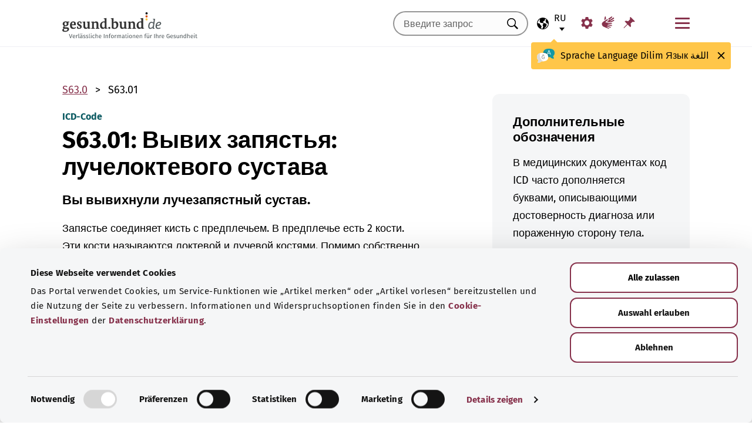

--- FILE ---
content_type: text/html; charset=utf-8
request_url: https://gesund.bund.de/ru/icd-code-suche/s63-01
body_size: 14273
content:
<!DOCTYPE html>
<html lang="ru">
<head> <meta charset="utf-8">
<!--	implemented by https://www.queo.de/	This website is powered by TYPO3 - inspiring people to share!	TYPO3 is a free open source Content Management Framework initially created by Kasper Skaarhoj and licensed under GNU/GPL.	TYPO3 is copyright 1998-2026 of Kasper Skaarhoj. Extensions are copyright of their respective owners.	Information and contribution at https://typo3.org/
-->
<link rel="icon" href="/_assets/1de4d85ce6099b066b6c08e5ccf4c407/Icons/favicon.ico" type="image/vnd.microsoft.icon">
<title>Код ICD-10: S63.01 Вывих запястья: лучелоктевого сустава</title>
<meta name="generator" content="TYPO3 CMS">
<meta name="viewport" content="width=device-width, initial-scale=1">
<meta name="description" content="Здесь вы найдете объяснения для кода ICD «S63.01 Вывих запястья: лучелоктевого сустава» и его подкатегорий.">
<meta property="og:image" content="/fileadmin/_processed_/2/d/csm_220504_illustration-titelfoto-ICD_6009cb7abb.jpg">
<meta property="og:url" content="https://gesund.bund.de/ru/icd-code-suche/s63-01">
<meta property="og:title" content="Код ICD-10: S63.01 Вывих запястья: лучелоктевого сустава">
<meta property="og:description" content="Здесь вы найдете объяснения для кода ICD «S63.01 Вывих запястья: лучелоктевого сустава» и его подкатегорий.">
<meta property="og:type" content="article">
<meta name="twitter:card" content="summary">
<meta name="twitter:title" content="Код ICD-10: S63.01 Вывих запястья: лучелоктевого сустава">
<meta name="twitter:description" content="Здесь вы найдете объяснения для кода ICD «S63.01 Вывих запястья: лучелоктевого сустава» и его подкатегорий.">
<meta name="google-site-verification" content="DcDbgl2Gs6a6MXyVLukxOnK8e1hkYHrhoEyVTiLoQ1g">
<meta name="apple-mobile-web-app-capable" content="no">
<link rel="preload" as="font" type="font/woff2" crossorigin="anonymous" href="/_assets/1de4d85ce6099b066b6c08e5ccf4c407/Fonts/FiraSans-Bold.woff2?1766152084" >
<link rel="preload" as="font" type="font/woff2" crossorigin="anonymous" href="/_assets/1de4d85ce6099b066b6c08e5ccf4c407/Fonts/FiraSans-Medium.woff2?1766152084" >
<link rel="preload" as="font" type="font/woff2" crossorigin="anonymous" href="/_assets/1de4d85ce6099b066b6c08e5ccf4c407/Fonts/FiraSans-Regular.woff2?1766152084" >
<link rel="stylesheet" href="/_assets/1de4d85ce6099b066b6c08e5ccf4c407/Css/main.bundle.css?1766152084" media="all" integrity="sha384-OjVTp+BMubOhp9Ws0ynAUh60bno3HHEWakpBbgWlq4EL1zM0rK/uVNYlYWS83JQK" crossorigin="anonymous">
<script> function loadSettings() { const value = '; ' + document.cookie; const parts = value.split('; gb_darstellung='); const data = parts.pop().split(';').shift(); const settings = data.length ? JSON.parse(data) : null; if (settings && settings.font_size) { document.documentElement.classList.remove('font-size--default'); document.documentElement.classList.add('font-size--' + settings.font_size); } if (settings && settings.color_scheme) { document.documentElement.classList.remove('color-scheme--default'); document.documentElement.classList.add('color-scheme--' + settings.color_scheme); } } loadSettings();
</script>
<script type="application/ld+json">{
    "@context": "http://schema.org",
    "@type": "BreadcrumbList",
    "itemListElement": [
        {
            "@type": "ListItem",
            "position": 1,
            "name": "Поиск кода ICD",
            "item": "https://gesund.bund.de/ru/icd-code-suche"
        },
        {
            "@type": "ListItem",
            "position": 2,
            "name": "S63.01"
        }
    ]
}</script>
<script type="application/ld+json">{
    "@context": "http://schema.org/",
    "@type": "FAQPage",
    "mainEntity": [
        {
            "@type": "Question",
            "name": "Что обозначает код ICD S63.01 G?",
            "acceptedAnswer": {
                "@type": "Answer",
                "text": "Вы вывихнули лучезапястный сустав."
            }
        }
    ]
}</script>
<link rel="apple-touch-icon" href="/apple-touch-icon.png"><script id="Cookiebot" src="https://consent.cookiebot.com/uc.js" data-cbid="b2486f07-ff46-419b-a561-fadf016f92ac" type="text/javascript" async></script>
<link rel="canonical" href="https://gesund.bund.de/ru/icd-code-suche/s63-01">
<link rel="alternate" hreflang="de" href="https://gesund.bund.de/icd-code-suche/s63-01">
<link rel="alternate" hreflang="en" href="https://gesund.bund.de/en/icd-code-search/s63-01">
<link rel="alternate" hreflang="tr" href="https://gesund.bund.de/tr/icd-kodu-arama/s63-01">
<link rel="alternate" hreflang="ru" href="https://gesund.bund.de/ru/icd-code-suche/s63-01">
<link rel="alternate" hreflang="ar" href="https://gesund.bund.de/ar/icd-code-suche/s63-01">
<link rel="alternate" hreflang="x-default" href="https://gesund.bund.de/icd-code-suche/s63-01">
</head>
<body data-tracking-site="1">
<div class="app theme-default" data-type="110"> <div class="cookie-consent"> <div class="container"> <p class="cookie-consent__text">На этом портале используются файлы cookie для предоставления сервисных функций, таких как «Добавить статью в закладки», и улучшения пользовательского опыта. Информация и варианты отказа от использования содержатся в <a href="/ru/datenschutz#c299" class="link link--default">настройках файлов cookie</a> в <a href="/ru/datenschutz" class="link link--default">Политике конфиденциальности</a>.</p> <div class="cookie-consent__btn-group"> <button class="btn btn--outline disable">Отклонить</button> <button class="btn btn--outline enable">Сохранять все файлы cookie</button> </div> </div> </div>	<header class="header">
<div class="header__submenu"> <div class="container">	<a href="#skipNavigation30" class="visually-hidden">Пропустить навигацию</a> <div class="header__wrapper-submenu"> <a href="/ru/" class="header__submenu-item brand"> <picture> <img id="gesund-bund-logo" class="icon icon--brand" src="/_assets/1de4d85ce6099b066b6c08e5ccf4c407/Icons/gesund-logo.svg?1766152084" alt="gesund.bund.de - Достоверная информация для вашего здоровья" title="На главную страницу" width="330" height="64" /> <img id="gesund-bund-logo-dark-mode" class="icon icon--brand dark-mode" src="/_assets/1de4d85ce6099b066b6c08e5ccf4c407/Icons/gesund-logo--dark-mode.svg?1766152084" alt="gesund.bund.de - Достоверная информация для вашего здоровья" title="На главную страницу" width="330" height="64" /> </picture> </a> <div id="language-navigation"> <div class="language-picker"> <button id="select-language-btn" class="language-picker__btn tooltip-trigger" aria-controls="select-language-list" aria-label="Выбор языка" aria-describedby="current-language" aria-expanded="false"> <svg width="20" height="20" version="1.1" id="Layer_1" xmlns="http://www.w3.org/2000/svg" xmlns:xlink="http://www.w3.org/1999/xlink" x="0px" y="0px" viewBox="0 0 512 512" enable-background="new 0 0 512 512" xml:space="preserve" aria-hidden="true"> <path d="M437,75C388.7,26.6,324.4,0,256,0S123.3,26.6,75,75C26.6,123.3,0,187.6,0,256s26.6,132.7,75,181 c48.4,48.4,112.6,75,181,75s132.7-26.6,181-75c48.4-48.4,75-112.6,75-181S485.4,123.3,437,75z M252.9,347.3l10.6,21.1 c5.5,11,6.7,23.6,3.3,35.4l-22.3,77.9c-26.5-1.3-52.1-7.2-76-17.2l26.6-53.2c9.1-18.1,5.5-39.9-8.8-54.3l-13.8-13.8 c-21.3-21.3-39-45.9-52.5-72.8c-9.3-18.6-29.3-28.8-49.8-25.3l-40.2,6.7C31.1,193,54.5,137.9,96.2,96.2 c10.6-10.6,22.2-20.1,34.4-28.3l-11.7,82c0,0.3-0.1,0.6-0.1,0.9c-2.4,18.5,2.8,36.9,14.8,52.1c13,16.4,32.4,27,53.3,29.1l65,6.6 l42.9,21.5l-33,33C247.4,307.4,243.8,329.2,252.9,347.3z M415.8,415.8c-32.2,32.2-72.5,53.5-116.3,62l81.2-71.1 c10.6-9.2,18.5-21.2,22.9-34.5l16.4-49.2c4-11.9,3.1-24.7-2.5-35.9c-5.6-11.2-15.3-19.6-27.2-23.6l-64.6-21.5l-55.5-27.7 l-3.2-39.5c1.6-3.2,4.2-5.8,7.5-7.4l39.5-19.8c11.8-5.9,20.6-16.5,24.2-29.2l18.4-65c19.8,9.9,38.1,22.7,54.6,38.2L396,102 c-17.6,11.7-25.2,33.9-18.5,54l19.2,57.6c4.7,14,15.8,25.1,29.7,29.7l55.5,18.5C480.5,320,457.1,374.5,415.8,415.8z" /> </svg> <span id="current-language" class="active_language"> <span class="visually-hidden">Выбранный язык</span> <abbr title="Русский">ru</abbr> </span> </button> <ul id="select-language-list" class="language-picker__list"> <li id="language-de" class="language-picker__option "> <a href="https://gesund.bund.de/icd-code-suche/s63-01" hreflang="de" title="Немецкий"> <span>Deutsch</span> </a> </li> <li id="language-en" class="language-picker__option "> <a href="https://gesund.bund.de/en/icd-code-search/s63-01" hreflang="en" title="Английский"> <span>English</span> </a> </li> <li id="language-tr" class="language-picker__option "> <a href="https://gesund.bund.de/tr/icd-kodu-arama/s63-01" hreflang="tr" title="Турецкий"> <span>Türkçe</span> </a> </li> <li id="language-ru" class="language-picker__option active"> <a href="https://gesund.bund.de/ru/icd-code-suche/s63-01" hreflang="ru" title="Русский"> <span>Русский</span> </a> </li> <li id="language-ar" class="language-picker__option "> <a href="https://gesund.bund.de/ar/icd-code-suche/s63-01" hreflang="ar" title="Арабский"> <span>عربي</span> </a> </li> </ul> </div> <div id="tooltip_language" class="tooltip tooltip--lang" role="tooltip" hidden aria-hidden="true"> <svg height="30" width="30" viewBox="0 0 512 415" aria-hidden="true" xmlns="http://www.w3.org/2000/svg"> <g fill="none"> <path d="m347.939.356c89.491 0 164.061 30.492 164.061 123.688 0 39.308-13.272 67.453-35.329 86.867-4.005 3.525-5.715 8.976-4.326 14.127 3.903 14.48 9.536 29.7 17.262 43.91 5.927 10.9-2.075 24.048-14.477 23.702-30.009-.836-62.771-14.812-87.325-41.505-2.922-3.177-7.103-4.882-11.405-4.53-9.262.757-18.773 1.118-28.462 1.118-89.491 0-164.061-30.492-164.061-123.688 0-93.197 74.572-123.689 164.062-123.689z" fill="#1598a4" /> <path d="m296.422 122.871c-27.969-18.07-64.598-28.515-109.1-31.162-2.253 9.825-3.443 20.58-3.443 32.335 0 93.196 74.57 123.688 164.061 123.688 3.718 0 7.401-.071 11.062-.179.006-.645.024-1.283.024-1.931 0-53.841-21.648-96.288-62.604-122.751z" fill="#117a83" /> <path d="m401.315 166.7-43.695-115.784c-.025-.068-.053-.137-.08-.204-1.573-3.826-5.262-6.297-9.398-6.297h-.009c-4.141.004-7.829 2.482-9.396 6.314-.023.057-.046.113-.067.171l-44.098 115.78c-1.475 3.87.469 8.203 4.34 9.678 3.866 1.474 8.203-.468 9.678-4.34l9.142-24.004h60.498l9.051 23.983c1.133 3.003 3.987 4.854107 7.017 4.854107.88 0 1.775-.157107 2.647-.486107 3.876-1.462 5.832-5.789 4.37-9.665zm-77.87-33.686 24.675-64.786 24.449 64.786z" fill="#fff" /> <path d="m0 245.623c0 39.307 13.272 67.453 35.329 86.867 4.005 3.525 5.715 8.976 4.326 14.127-3.903 14.48-9.536 29.7-17.262 43.909-5.927 10.9 2.075 24.048 14.477 23.702 30.009-.836 62.771-14.812 87.325-41.505 2.922-3.177 7.103-4.882 11.405-4.53 9.262.757 18.773 1.118 28.462 1.118 89.491 0 164.061-30.492 164.061-123.688s-74.572-123.689-164.062-123.689c-89.491 0-164.061 30.493-164.061 123.689z" fill="#fff" /> <path d="m98.158 128.732c-57.403 13.375-98.158 47.997-98.158 116.891 0 39.307 13.272 67.453 35.329 86.867 4.005 3.525 5.715 8.976 4.326 14.127-3.903 14.48-9.536 29.7-17.262 43.909-5.927 10.9 2.075 24.048 14.477 23.702 30.009-.836 62.771-14.812 87.325-41.505 2.922-3.177 7.103-4.882 11.405-4.53 9.262.757 18.773 1.118 28.461 1.118 9.979 0 19.771-.382 29.296-1.185-109.038-33.437-126.653-188.039-95.199-239.394z" fill="#dbdbdb" /> <path d="m179.96 191.28c2.613333 0 5.04-.466667 7.28-1.4s4.293333-2.473333 6.16-4.62c1.586667-1.773333 2.893333-3.803333 3.92-6.09s1.68-4.55 1.96-6.79c.186667-2.053333.023333-3.383333-.49-3.99s-1.283333-.91-2.31-.91-1.843333.233333-2.45.7-1.096667 1.353333-1.47 2.66h.14c-.746667 2.52-2.146667 4.83-4.2 6.93s-4.853333 3.15-8.4 3.15c-3.266667 0-5.973333-1.003333-8.12-3.01s-3.453333-4.503333-3.92-7.49c-.186667-.933333-.513333-1.75-.98-2.45s-1.353333-.956667-2.66-.77c-.933333.186667-1.68.676667-2.24 1.47s-.746667 2.03-.56 3.71c.186667 2.426667.653333 4.713333 1.4 6.86s1.96 4.153333 3.64 6.02c1.773333 2.053333 3.826667 3.57 6.16 4.55s4.713333 1.47 7.14 1.47zm4.2 108.08c7.186667 0 13.276667-1.236667 18.27-3.71s9.053333-5.716667 12.18-9.73 5.39-8.61 6.79-13.79 2.1-10.523333 2.1-16.03c0-3.92-.583333-6.58-1.75-7.98s-3.243333-2.1-6.23-2.1h-25.34c-4.386667 0-6.58 1.773333-6.58 5.32 0 3.266667 2.193333 4.9 6.58 4.9h22.26c0 4.293333-.513333 8.423333-1.54 12.39s-2.66 7.49-4.9 10.57-5.133333 5.53-8.68 7.35-7.886667 2.73-13.02 2.73c-5.04 0-9.683333-1.096667-13.93-3.29s-7.91-5.133333-10.99-8.82-5.483333-8.003333-7.21-12.95-2.59-10.173333-2.59-15.68c0-5.32.863333-10.43 2.59-15.33s4.083333-9.24 7.07-13.02 6.51-6.813333 10.57-9.1 8.423333-3.43 13.09-3.43c2.24 0 4.363333.163333 6.37.49s3.99.91 5.95 1.75 3.943333 1.96 5.95 3.36 4.13 3.173333 6.37 5.32c1.026667 1.026667 2.053333 1.68 3.08 1.96s1.983333.28 2.87 0 1.656667-.7 2.31-1.26 1.166667-1.166667 1.54-1.82c1.12-1.773333.606667-3.943333-1.54-6.51s-5.32-5.063333-9.52-7.49c-3.733333-2.146667-7.466667-3.616667-11.2-4.41s-7.606667-1.19-11.62-1.19c-6.906667 0-13.136667 1.423333-18.69 4.27s-10.29 6.626667-14.21 11.34-6.93 10.173333-9.03 16.38-3.15 12.67-3.15 19.39c0 6.906667 1.073333 13.393333 3.22 19.46s5.226667 11.363333 9.24 15.89 8.82 8.12 14.42 10.78 11.9 3.99 18.9 3.99z" fill="#5e5e5e" /> </g> </svg> <span> <span lang="de">Sprache</span> <span lang="en">Language</span> <span lang="tr">Dilim</span> <span lang="ru">Язык</span> <span lang="ar">اللغة</span> </span> <button class="tooltip__close" title="Закрыть"> <img class="icon icon--close" src="/_assets/1de4d85ce6099b066b6c08e5ccf4c407/Icons/close.svg?1766152084" alt=""> </button> <div class="tooltip__arrow" data-popper-arrow></div> </div> </div> <a class="header__submenu-item search" title="Перейти к поиску" href="/ru/suche"> <svg width="20" height="20" viewBox="0 0 20 20" xmlns="http://www.w3.org/2000/svg" aria-hidden="true" focusable="false"> <path d="M13.19 11.846l-.187.328 5.062 5.11-1.594 1.593-5.062-5.109-.328.234c-1.25.782-2.547 1.172-3.89 1.172-1.97 0-3.65-.703-5.04-2.11C.761 11.66.065 9.972.065 8.003c0-1.968.695-3.648 2.086-5.039 1.39-1.39 3.07-2.086 5.04-2.086 1.968 0 3.648.696 5.038 2.086 1.39 1.391 2.086 3.07 2.086 5.04a7.066 7.066 0 01-1.125 3.843zm-2.015-7.828c-1.094-1.094-2.422-1.64-3.985-1.64-1.562 0-2.89.546-3.984 1.64-1.094 1.094-1.64 2.422-1.64 3.984 0 1.563.546 2.891 1.64 3.985 1.094 1.094 2.422 1.64 3.984 1.64 1.563 0 2.89-.546 3.985-1.64 1.125-1.125 1.687-2.453 1.687-3.985 0-1.53-.562-2.859-1.687-3.984z" fill-rule="evenodd"/> </svg> <span class="label">Поиск</span> </a> <nav id="navigation-burger-trigger" aria-label="Главная панель навигации"> <button type="button" data-toggle="collapse" data-target="#navbar-collapse-grid" aria-expanded="false" aria-labelledby="navigation-burger-trigger-label" class="header__submenu-item btn--nav-toggle" aria-controls="navigation-main"> <span class="icon"> <span aria-hidden="true"></span> <span aria-hidden="true"></span> <span aria-hidden="true"></span> </span> <span id="navigation-burger-trigger-label" class="label">Меню</span> </button> </nav> <nav id="service-navigation-desktop" aria-label="Мета-навигация"> <ul class="accessibility-list"> <li> <a href="/ru/barrierefreiheit/darstellung" class="link link--default header__submenu-item accessibility-settings"> <svg width="20" height="20" viewBox="0 0 483 497" xmlns="http://www.w3.org/2000/svg" focusable="false" aria-hidden="true"> <title>Отображение</title> <path d="M477.966 318.39l-52.307-43.782c1.334-9.13 1.982-17.715 1.982-26.108s-.648-16.978-1.983-26.108l52.308-43.783a10.34 10.34 0 002.326-13.114l-47.626-82.49a10.369 10.369 0 00-12.518-4.55l-63.975 23.377c-13.681-10.708-28.879-19.455-45.31-26.058l-11.77-67.211A10.359 10.359 0 00288.891 0h-95.25c-5.025 0-9.333 3.61-10.202 8.565l-11.77 67.211c-16.431 6.603-31.628 15.35-45.31 26.058L62.384 78.455c-4.702-1.75-10.01.192-12.518 4.55L2.24 165.496a10.34 10.34 0 002.325 13.114l52.307 43.783c-1.334 9.13-1.981 17.715-1.981 26.108s.647 16.978 1.982 26.108L4.565 318.391a10.34 10.34 0 00-2.325 13.114l47.625 82.49c2.528 4.358 7.846 6.279 12.518 4.55l63.976-23.378c13.68 10.708 28.878 19.455 45.31 26.058l11.769 67.211a10.359 10.359 0 0010.202 8.565h95.25c5.026 0 9.334-3.61 10.202-8.565l11.77-67.211c16.431-6.603 31.629-15.35 45.31-26.058l63.975 23.378c4.702 1.689 10-.192 12.518-4.55l47.626-82.49a10.34 10.34 0 00-2.325-13.114zm-236.7 33.652c-57.09 0-103.542-46.452-103.542-103.542s46.452-103.542 103.542-103.542S344.808 191.411 344.808 248.5s-46.452 103.542-103.542 103.542z" fill-rule="nonzero" /> </svg> <span class="header__submenu-item_name">Отображение</span> </a> </li> <li> <a href="/ru/barrierefreiheit/gebaerdensprache" class="link link--default header__submenu-item sign-language"> <svg width="22" height="23" xmlns="http://www.w3.org/2000/svg" focusable="false" aria-hidden="true"> <title>Язык жестов</title> <path d="M3.08 9.87l5.81-3.81A1.57 1.57 0 0110 5.73a1 1 0 01.71.65.65.65 0 01-.12.77 5.28 5.28 0 01-.86.75l-3 2.29a.48.48 0 00-.15.63c.11.21.4.35.85.42l9.43 1.33a.74.74 0 01.56.24.76.76 0 01.22.56.79.79 0 01-.78.78l-6.28-.51c-.27 0-.42.09-.43.27s.13.32.43.4l6.49 1.62a.71.71 0 01.58.91c-.09.47-.45.64-1.07.5l-6.18-1.18c-.36-.07-.57 0-.63.26s.07.43.38.56l5.12 1.88a.65.65 0 01.27.25.6.6 0 01.12.36.67.67 0 01-.21.5.7.7 0 01-.49.2h-.18L9.4 18.49c-.35-.11-.58-.06-.67.14s0 .39.31.56L12.56 21a.56.56 0 01.23.71c-.09.33-.42.39-1 .17q-8.15-3-9.56-4.1A5 5 0 011 16.05a4.89 4.89 0 01-.5-2.13 4.94 4.94 0 01.08-.87 8.41 8.41 0 01.21-.83 10.4 10.4 0 011-1.27 8.37 8.37 0 011.27-1.06zM5.37 2C5 4 4.7 5.76 4.55 7.35l2.89-1.89-.33-3.77C7 1.16 6.73.92 6.26 1s-.76.39-.87 1zm5.83 2.87l5.59-3.63a.83.83 0 011.21.25.9.9 0 01-.29 1.31l-4.44 3.69a.37.37 0 000 .58.42.42 0 00.62 0l5.85-3.89a.82.82 0 011.31.32 1 1 0 01-.41 1.5l-6 3.93a.35.35 0 00-.1.49c.11.2.33.21.66.05L20.33 7a.48.48 0 01.18-.08.58.58 0 01.19 0 .77.77 0 01.56.23.75.75 0 01.24.54.81.81 0 01-.15.48.86.86 0 01-.38.28c-1.69.92-3.28 1.76-4.75 2.54L10 10.26c-.7-.11-.83-.34-.39-.68s.88-.66 1.29-1 .8-.69 1.17-1a1.39 1.39 0 00.28-.43 1.32 1.32 0 00.1-.53 1.3 1.3 0 00-.09-.49 2.22 2.22 0 00-.23-.43 1.92 1.92 0 00-.93-.83z" /> </svg> <span class="header__submenu-item_name">Язык жестов</span> </a> </li> <li> <a href="/ru/merkzettel" class="link link--default header__submenu-item bookmarks" title="Закладки"> <svg width="20" height="19" viewBox="0 0 498 497" xmlns="http://www.w3.org/2000/svg" focusable="false" aria-hidden="true"> <title>Закладки</title> <path d="M0 497l31.066-12.135 152.417-150.96 107.274 108.244c1.618 1.618 3.398 2.832 5.34 3.64 1.941.81 3.883 1.214 5.824 1.214.648 0 1.295-.08 1.942-.242a7.979 7.979 0 011.942-.243c2.588-.647 4.854-1.942 6.795-3.883a18.867 18.867 0 004.369-6.796c6.796-22.652 9.304-45.79 7.524-69.413-1.78-23.623-7.686-46.275-17.718-67.956l85.917-85.917c6.148 1.942 12.54 3.398 19.173 4.369 6.634.97 13.51 1.456 20.63 1.456 8.414 0 17.151-.647 26.212-1.942 9.06-1.294 18.284-3.398 27.668-6.31 2.589-.97 4.773-2.427 6.553-4.369 1.78-1.941 2.993-4.206 3.64-6.795a15.776 15.776 0 000-7.767c-.647-2.588-1.941-4.854-3.883-6.795L314.057 4.8c-1.942-1.942-4.207-3.317-6.796-4.126-2.589-.809-5.34-.89-8.252-.243-2.589.648-4.854 1.942-6.796 3.884a18.866 18.866 0 00-4.368 6.795c-5.178 17.151-8.09 33.574-8.738 49.269-.647 15.695 1.133 30.661 5.34 44.9-.647.323-1.133.647-1.456.97l-.971.971-83.004 83.005a206.935 206.935 0 00-41.26-14.077 194.331 194.331 0 00-43.2-4.854c-9.061 0-18.041.647-26.94 1.941a172.687 172.687 0 00-25.97 5.825 18.866 18.866 0 00-6.795 4.369c-1.942 1.942-3.236 4.207-3.884 6.796-.647 2.588-.566 5.177.243 7.766.81 2.589 2.184 4.854 4.126 6.796L161.64 312.06 12.62 463.021 0 497z" fill-rule="nonzero" /> </svg> <span class="header__submenu-item_name" role="status" aria-atomic=true>Закладки (<span class="bookmark_link-count">0</span>)</span> </a> </li> </ul> </nav>
<div class="search-input"> <form action="/ru/suche" class="search-form"> <input class="input--text search-form__input typeahead" type="text" name="q" value="" placeholder="Введите запрос" aria-label="Введите запрос" data-provide="typeahead" autocomplete="off" role="combobox" /> <button type="button" tabindex="-1" style="visibility: visible;" class="remove_input_value">+</button> <!-- set the hidden field "mode" (get parameter) for result page if only tag-item (auto-complete) selected name="mode" value="like-tag" --> <button type="submit" class="search-form__submit" title="Искать"> <span class="visually-hidden"> Искать </span> </button> </form>
</div> </div> </div> <div id="skipNavigation30" class="visually-hidden">&nbsp;</div>
</div>	<div id="navbar-collapse-grid" class="header__mainmenu"> <div class="container"> <nav id="navigation-main" aria-label="Главная панель навигации"> <a href="#skipNavigation40" class="visually-hidden">Пропустить навигацию</a> <ul class="header__wrapper-mainmenu"> <li class="header__mainmenu-item "> <a href="#" class="header__mainmenu-link" title="Здравоохранение" role="button" aria-expanded="false"> Здравоохранение </a> <div class="dropdown-menu" tabindex="-1"> <div class="container dropdown-menu__wrapper"> <h2 class="dropdown-menu__title">Здравоохранение</h2> <ul class="dropdown-menu__list "> <li class="dropdown-menu__item "> <h3 class="dropdown-menu__list-title">Здравоохранение </h3> </li> <li class="dropdown-menu__item "> <a class="link--default dropdown-menu__link" href="/ru/themen/das-gesundheitssystem" title="Система здравоохранения"> Система здравоохранения </a> </li> <li class="dropdown-menu__item "> <a class="link--default dropdown-menu__link" href="/ru/themen/gesundheitskompetenz" title="Компетентность в сфере здоровья"> Компетентность в сфере здоровья </a> </li> <li class="dropdown-menu__item "> <a class="link--default dropdown-menu__link" href="/ru/service/beratung-und-hilfe" title="Консультация и помощь"> Консультация и помощь </a> </li> <li class="dropdown-menu__item "> <a class="link--default dropdown-menu__link" href="https://gesund.bund.de/ru/themen/rechte-fuer-patienten" title="Права пациентов"> Права пациентов </a> </li> <li class="dropdown-menu__item "> <a class="link--default dropdown-menu__link" href="/ru/selbsthilfe" title="Самопомощь"> Самопомощь </a> </li> </ul> <ul class="dropdown-menu__list "> <li class="dropdown-menu__item "> <h3 class="dropdown-menu__list-title">Услуги </h3> </li> <li class="dropdown-menu__item "> <a class="link--default dropdown-menu__link" href="/ru/themen/leistungen-fuer-versicherte" title="Услуги для застрахованных лиц"> Услуги для застрахованных лиц </a> </li> <li class="dropdown-menu__item "> <a class="link--default dropdown-menu__link" href="/ru/themen/arzneimittel" title="Лекарства"> Лекарства </a> </li> <li class="dropdown-menu__item "> <a class="link--default dropdown-menu__link" href="/ru/themen/vorsorge-und-frueherkennung" title="Профилактика и раннее выявление"> Профилактика и раннее выявление </a> </li> <li class="dropdown-menu__item "> <a class="link--default dropdown-menu__link" href="/ru/ausserklinische-intensivpflege" title="Внебольничная интенсивная терапия"> Внебольничная интенсивная терапия </a> </li> </ul> <button class="btn btn--close dropdown-menu__close"> Закрыть <img class="icon icon--close" src="/_assets/1de4d85ce6099b066b6c08e5ccf4c407/Icons/close.svg?1766152084" alt=""> </button> </div> </div> </li> <li class="header__mainmenu-item "> <a href="#" class="header__mainmenu-link" title="Уход" role="button" aria-expanded="false"> Уход </a> <div class="dropdown-menu" tabindex="-1"> <div class="container dropdown-menu__wrapper"> <h2 class="dropdown-menu__title">Уход</h2> <ul class="dropdown-menu__list "> <li class="dropdown-menu__item "> <h3 class="dropdown-menu__list-title">Темы </h3> </li> <li class="dropdown-menu__item "> <a class="link--default dropdown-menu__link" href="/themen/pflegeversorgung" title="Страхование на случай потребности в уходе"> Страхование на случай потребности в уходе </a> </li> <li class="dropdown-menu__item "> <a class="link--default dropdown-menu__link" href="/themen/pflegeleistungen" title="Услуги по уходу"> Услуги по уходу </a> </li> <li class="dropdown-menu__item "> <a class="link--default dropdown-menu__link" href="/ru/themen/pflegende-angehoerige" title="Лица, осуществляющие уход"> Лица, осуществляющие уход </a> </li> <li class="dropdown-menu__item "> <a class="link--default dropdown-menu__link" href="/ru/themen/pflegealltag-und-wohnen" title="Повседневный уход и жилая среда"> Повседневный уход и жилая среда </a> </li> </ul> <button class="btn btn--close dropdown-menu__close"> Закрыть <img class="icon icon--close" src="/_assets/1de4d85ce6099b066b6c08e5ccf4c407/Icons/close.svg?1766152084" alt=""> </button> </div> </div> </li> <li class="header__mainmenu-item "> <a href="#" class="header__mainmenu-link" title="Цифровые технологии и здоровье" role="button" aria-expanded="false"> Цифровые технологии и здоровье </a> <div class="dropdown-menu" tabindex="-1"> <div class="container dropdown-menu__wrapper"> <h2 class="dropdown-menu__title">Цифровые технологии и здоровье</h2> <ul class="dropdown-menu__list "> <li class="dropdown-menu__item "> <h3 class="dropdown-menu__list-title">Цифровизация в здравоохранении </h3> </li> <li class="dropdown-menu__item "> <a class="link--default dropdown-menu__link" href="/ru/themen/gesundheit-und-digitalisierung" title="Здоровье и цифровизация"> Здоровье и цифровизация </a> </li> <li class="dropdown-menu__item "> <a class="link--default dropdown-menu__link" href="/ru/themen/telemedizin" title="Телемедицина"> Телемедицина </a> </li> </ul> <ul class="dropdown-menu__list "> <li class="dropdown-menu__item "> <h3 class="dropdown-menu__list-title">Цифровые приложения </h3> </li> <li class="dropdown-menu__item "> <a class="link--default dropdown-menu__link" href="/themen/elektronische-patientenakte-epa" title="Электронная карта пациента"> Электронная карта пациента </a> </li> <li class="dropdown-menu__item "> <a class="link--default dropdown-menu__link" href="/themen/elektronische-gesundheitskarte-egk" title="Электронный медицинский полис"> Электронный медицинский полис </a> </li> <li class="dropdown-menu__item "> <a class="link--default dropdown-menu__link" href="/ru/themen/gesundheits-apps-diga-und-dipa" title="Медицинские приложения (DiGA и DiPA)"> Медицинские приложения (DiGA и DiPA) </a> </li> <li class="dropdown-menu__item "> <a class="link--default dropdown-menu__link" href="/ru/gesundheit-digital/alles-zum-e-rezept" title="Электронный рецепт"> Электронный рецепт </a> </li> <li class="dropdown-menu__item "> <a class="link--default dropdown-menu__link" href="/ru/die-elektronische-arbeitsunfaehigkeitsbescheinigung-eau" title="Электронный лист нетрудоспособности"> Электронный лист нетрудоспособности </a> </li> </ul> <button class="btn btn--close dropdown-menu__close"> Закрыть <img class="icon icon--close" src="/_assets/1de4d85ce6099b066b6c08e5ccf4c407/Icons/close.svg?1766152084" alt=""> </button> </div> </div> </li> <li class="header__mainmenu-item "> <a href="#" class="header__mainmenu-link" title="Здоровый образ жизни" role="button" aria-expanded="false"> Здоровый образ жизни </a> <div class="dropdown-menu" tabindex="-1"> <div class="container dropdown-menu__wrapper"> <h2 class="dropdown-menu__title">Здоровый образ жизни</h2> <ul class="dropdown-menu__list "> <li class="dropdown-menu__item "> <h3 class="dropdown-menu__list-title">Сохранение здоровья </h3> </li> <li class="dropdown-menu__item "> <a class="link--default dropdown-menu__link" href="/ru/themen/vorsorge-und-frueherkennung" title="Профилактика и раннее выявление"> Профилактика и раннее выявление </a> </li> <li class="dropdown-menu__item "> <a class="link--default dropdown-menu__link" href="/ru/themen/ernaehrung-und-bewegung" title="Диета и упражнения"> Диета и упражнения </a> </li> <li class="dropdown-menu__item "> <a class="link--default dropdown-menu__link" href="/ru/themen/psyche-und-wohlbefinden" title="Психика и самочувствие"> Психика и самочувствие </a> </li> <li class="dropdown-menu__item "> <a class="link--default dropdown-menu__link" href="/ru/themen/retten-und-helfen" title="Спасение и помощь"> Спасение и помощь </a> </li> <li class="dropdown-menu__item "> <a class="link--default dropdown-menu__link" href="/ru/themen/sucht-bewaeltigen" title="Справляемся с зависимостью"> Справляемся с зависимостью </a> </li> <li class="dropdown-menu__item "> <a class="link--default dropdown-menu__link" href="/ru/themen/umwelt-und-gesundheit" title="Окружающая среда и здоровье"> Окружающая среда и здоровье </a> </li> </ul> <ul class="dropdown-menu__list "> <li class="dropdown-menu__item "> <h3 class="dropdown-menu__list-title">Этапы жизни </h3> </li> <li class="dropdown-menu__item "> <a class="link--default dropdown-menu__link" href="/ru/themen/gesund-aufwachsen" title="Здоровое развитие"> Здоровое развитие </a> </li> <li class="dropdown-menu__item "> <a class="link--default dropdown-menu__link" href="/ru/themen/gesund-am-arbeitsplatz" title="Здоровье на рабочем месте"> Здоровье на рабочем месте </a> </li> <li class="dropdown-menu__item "> <a class="link--default dropdown-menu__link" href="/ru/themen/schwangerschaft-und-geburt" title="Беременность и роды"> Беременность и роды </a> </li> <li class="dropdown-menu__item "> <a class="link--default dropdown-menu__link" href="/ru/themen/gesund-im-alter" title="Здоровье в пожилом возрасте"> Здоровье в пожилом возрасте </a> </li> </ul> <button class="btn btn--close dropdown-menu__close"> Закрыть <img class="icon icon--close" src="/_assets/1de4d85ce6099b066b6c08e5ccf4c407/Icons/close.svg?1766152084" alt=""> </button> </div> </div> </li> <li class="header__mainmenu-item "> <a href="#" class="header__mainmenu-link" title="Болезни" role="button" aria-expanded="false"> Болезни </a> <div class="dropdown-menu" tabindex="-1"> <div class="container dropdown-menu__wrapper"> <h2 class="dropdown-menu__title">Болезни</h2> <ul class="dropdown-menu__list "> <li class="dropdown-menu__item "> <h3 class="dropdown-menu__list-title">Темы </h3> </li> <li class="dropdown-menu__item "> <a class="link--default dropdown-menu__link" href="/ru/themen/atemwege" title="Дыхательные пути"> Дыхательные пути </a> </li> <li class="dropdown-menu__item "> <a class="link--default dropdown-menu__link" href="/ru/themen/augen" title="Глаза"> Глаза </a> </li> <li class="dropdown-menu__item "> <a class="link--default dropdown-menu__link" href="/ru/themen/blut-und-lymphsystem" title="Кровь и лимфатическая система"> Кровь и лимфатическая система </a> </li> <li class="dropdown-menu__item "> <a class="link--default dropdown-menu__link" href="/ru/themen/geschlechtsorgane" title="Половые органы"> Половые органы </a> </li> <li class="dropdown-menu__item "> <a class="link--default dropdown-menu__link" href="/ru/themen/hals-nase-und-ohren" title="Ухо, горло, нос"> Ухо, горло, нос </a> </li> <li class="dropdown-menu__item "> <a class="link--default dropdown-menu__link" href="/ru/themen/haut" title="Кожа"> Кожа </a> </li> <li class="dropdown-menu__item "> <a class="link--default dropdown-menu__link" href="/ru/themen/herz-und-kreislauf" title="Сердце и кровообращение"> Сердце и кровообращение </a> </li> <li class="dropdown-menu__item "> <a class="link--default dropdown-menu__link" href="/ru/themen/hormone" title="Гормоны"> Гормоны </a> </li> <li class="dropdown-menu__item "> <a class="link--default dropdown-menu__link" href="/ru/themen/immunsystem" title="Иммунная система"> Иммунная система </a> </li> <li class="dropdown-menu__item "> <a class="link--default dropdown-menu__link" href="/ru/themen/kopf-und-nerven" title="Голова и нервы"> Голова и нервы </a> </li> <li class="dropdown-menu__item "> <a class="link--default dropdown-menu__link" href="/ru/themen/psyche" title="Психика"> Психика </a> </li> <li class="dropdown-menu__item "> <a class="link--default dropdown-menu__link" href="/ru/themen/muskeln-knochen-und-gelenke" title="Мышцы, кости и суставы"> Мышцы, кости и суставы </a> </li> <li class="dropdown-menu__item "> <a class="link--default dropdown-menu__link" href="/ru/themen/nieren-und-harnwege" title="Почки и мочевыводящие пути"> Почки и мочевыводящие пути </a> </li> <li class="dropdown-menu__item "> <a class="link--default dropdown-menu__link" href="/ru/themen/verdauung-und-stoffwechsel" title="Пищеварение и обмен веществ"> Пищеварение и обмен веществ </a> </li> <li class="dropdown-menu__item "> <a class="link--default dropdown-menu__link" href="/ru/themen/zaehne-und-zahnfleisch" title="Зубы и десны"> Зубы и десны </a> </li> </ul> <ul class="dropdown-menu__list "> <li class="dropdown-menu__item "> <h3 class="dropdown-menu__list-title">Особые темы </h3> </li> <li class="dropdown-menu__item "> <a class="link--default dropdown-menu__link" href="/ru/special/allergien" title="Аллергия"> Аллергия </a> </li> <li class="dropdown-menu__item "> <a class="link--default dropdown-menu__link" href="/ru/themen/infektionen-und-infektionskrankheiten" title="Инфекции и инфекционные заболевания"> Инфекции и инфекционные заболевания </a> </li> <li class="dropdown-menu__item "> <a class="link--default dropdown-menu__link" href="/ru/themen/krebs" title="Рак"> Рак </a> </li> <li class="dropdown-menu__item "> <a class="link--default dropdown-menu__link" href="/ru/krankheiten-a-bis-z" title="Заболевания от А до Я"> Заболевания от А до Я </a> </li> </ul> <button class="btn btn--close dropdown-menu__close"> Закрыть <img class="icon icon--close" src="/_assets/1de4d85ce6099b066b6c08e5ccf4c407/Icons/close.svg?1766152084" alt=""> </button> </div> </div> </li> <li class="header__mainmenu-item active"> <a href="#" class="header__mainmenu-link" title="Услуги" role="button" aria-expanded="false"> Услуги </a> <div class="dropdown-menu" tabindex="-1"> <div class="container dropdown-menu__wrapper"> <h2 class="dropdown-menu__title">Услуги</h2> <ul class="dropdown-menu__list "> <li class="dropdown-menu__item "> <h3 class="dropdown-menu__list-title">Информация </h3> </li> <li class="dropdown-menu__item "> <a class="link--default dropdown-menu__link" href="https://gesund.bund.de/notfallnummern" title="Номера экстренных служб"> Номера экстренных служб </a> </li> <li class="dropdown-menu__item "> <a class="link--default dropdown-menu__link" href="/ru/icd-ops-code-suche" title="Коды ICD и OPS"> Коды ICD и OPS </a> </li> <li class="dropdown-menu__item "> <a class="link--default dropdown-menu__link" href="/ru/krankheiten-a-bis-z" title="Заболевания от А до Я"> Заболевания от А до Я </a> </li> <li class="dropdown-menu__item "> <a class="link--default dropdown-menu__link" href="" title="Глоссарий"> Глоссарий </a> </li> <li class="dropdown-menu__item "> <a class="link--default dropdown-menu__link" href="https://infektionsradar.gesund.bund.de/" title="Инфекционный радар"> Инфекционный радар </a> </li> <li class="dropdown-menu__item "> <a class="link--default dropdown-menu__link" href="/ru/service/mediathek" title="Медиатека"> Медиатека </a> </li> </ul> <ul class="dropdown-menu__list "> <li class="dropdown-menu__item active"> <h3 class="dropdown-menu__list-title">Поисковые сервисы </h3> </li> <li class="dropdown-menu__item "> <a class="link--default dropdown-menu__link" href="/ru/suchen/aerztinnen-und-aerzte" title="Поиск врача"> Поиск врача </a> </li> <li class="dropdown-menu__item "> <a class="link--default dropdown-menu__link" href="https://gesund.bund.de/bundes-klinik-atlas" title="Поиск больницы"> Поиск больницы </a> </li> <li class="dropdown-menu__item "> <a class="link--default dropdown-menu__link" href="https://www.aponet.de/apothekensuche" title="Поиск аптеки"> Поиск аптеки </a> </li> </ul> <button class="btn btn--close dropdown-menu__close"> Закрыть <img class="icon icon--close" src="/_assets/1de4d85ce6099b066b6c08e5ccf4c407/Icons/close.svg?1766152084" alt=""> </button> </div> </div> </li> </ul> <div id="skipNavigation40" class="visually-hidden">&nbsp;</div> </nav> </div> <div class="divider"></div> <div class="container"> <nav id="service-navigation-mobile" aria-label="Мета-навигация"> <a href="#skipNavigation50" class="visually-hidden">Пропустить навигацию</a> <ul class="header__mainmenu-footer"> <li> <a href="/ru/barrierefreiheit/darstellung" class="link link--default accessibility-settings"> <svg width="20" height="20" viewBox="0 0 483 497" xmlns="http://www.w3.org/2000/svg" focusable="false" aria-hidden="true"> <title>Отображение</title> <path d="M477.966 318.39l-52.307-43.782c1.334-9.13 1.982-17.715 1.982-26.108s-.648-16.978-1.983-26.108l52.308-43.783a10.34 10.34 0 002.326-13.114l-47.626-82.49a10.369 10.369 0 00-12.518-4.55l-63.975 23.377c-13.681-10.708-28.879-19.455-45.31-26.058l-11.77-67.211A10.359 10.359 0 00288.891 0h-95.25c-5.025 0-9.333 3.61-10.202 8.565l-11.77 67.211c-16.431 6.603-31.628 15.35-45.31 26.058L62.384 78.455c-4.702-1.75-10.01.192-12.518 4.55L2.24 165.496a10.34 10.34 0 002.325 13.114l52.307 43.783c-1.334 9.13-1.981 17.715-1.981 26.108s.647 16.978 1.982 26.108L4.565 318.391a10.34 10.34 0 00-2.325 13.114l47.625 82.49c2.528 4.358 7.846 6.279 12.518 4.55l63.976-23.378c13.68 10.708 28.878 19.455 45.31 26.058l11.769 67.211a10.359 10.359 0 0010.202 8.565h95.25c5.026 0 9.334-3.61 10.202-8.565l11.77-67.211c16.431-6.603 31.629-15.35 45.31-26.058l63.975 23.378c4.702 1.689 10-.192 12.518-4.55l47.626-82.49a10.34 10.34 0 00-2.325-13.114zm-236.7 33.652c-57.09 0-103.542-46.452-103.542-103.542s46.452-103.542 103.542-103.542S344.808 191.411 344.808 248.5s-46.452 103.542-103.542 103.542z" fill-rule="nonzero" /> </svg> Отображение </a> </li> <li> <a href="/ru/barrierefreiheit/gebaerdensprache" class="link link--default sign-language"> <svg width="22" height="23" xmlns="http://www.w3.org/2000/svg" focusable="false" aria-hidden="true"> <title>Язык жестов</title> <path d="M3.08 9.87l5.81-3.81A1.57 1.57 0 0110 5.73a1 1 0 01.71.65.65.65 0 01-.12.77 5.28 5.28 0 01-.86.75l-3 2.29a.48.48 0 00-.15.63c.11.21.4.35.85.42l9.43 1.33a.74.74 0 01.56.24.76.76 0 01.22.56.79.79 0 01-.78.78l-6.28-.51c-.27 0-.42.09-.43.27s.13.32.43.4l6.49 1.62a.71.71 0 01.58.91c-.09.47-.45.64-1.07.5l-6.18-1.18c-.36-.07-.57 0-.63.26s.07.43.38.56l5.12 1.88a.65.65 0 01.27.25.6.6 0 01.12.36.67.67 0 01-.21.5.7.7 0 01-.49.2h-.18L9.4 18.49c-.35-.11-.58-.06-.67.14s0 .39.31.56L12.56 21a.56.56 0 01.23.71c-.09.33-.42.39-1 .17q-8.15-3-9.56-4.1A5 5 0 011 16.05a4.89 4.89 0 01-.5-2.13 4.94 4.94 0 01.08-.87 8.41 8.41 0 01.21-.83 10.4 10.4 0 011-1.27 8.37 8.37 0 011.27-1.06zM5.37 2C5 4 4.7 5.76 4.55 7.35l2.89-1.89-.33-3.77C7 1.16 6.73.92 6.26 1s-.76.39-.87 1zm5.83 2.87l5.59-3.63a.83.83 0 011.21.25.9.9 0 01-.29 1.31l-4.44 3.69a.37.37 0 000 .58.42.42 0 00.62 0l5.85-3.89a.82.82 0 011.31.32 1 1 0 01-.41 1.5l-6 3.93a.35.35 0 00-.1.49c.11.2.33.21.66.05L20.33 7a.48.48 0 01.18-.08.58.58 0 01.19 0 .77.77 0 01.56.23.75.75 0 01.24.54.81.81 0 01-.15.48.86.86 0 01-.38.28c-1.69.92-3.28 1.76-4.75 2.54L10 10.26c-.7-.11-.83-.34-.39-.68s.88-.66 1.29-1 .8-.69 1.17-1a1.39 1.39 0 00.28-.43 1.32 1.32 0 00.1-.53 1.3 1.3 0 00-.09-.49 2.22 2.22 0 00-.23-.43 1.92 1.92 0 00-.93-.83z" /> </svg> Язык жестов </a> </li> <li> <a href="/ru/merkzettel" class="link link--default bookmarks" title="Закладки"> <svg width="20" height="19" viewBox="0 0 498 497" xmlns="http://www.w3.org/2000/svg" focusable="false" aria-hidden="true"> <title>Закладки</title> <path d="M0 497l31.066-12.135 152.417-150.96 107.274 108.244c1.618 1.618 3.398 2.832 5.34 3.64 1.941.81 3.883 1.214 5.824 1.214.648 0 1.295-.08 1.942-.242a7.979 7.979 0 011.942-.243c2.588-.647 4.854-1.942 6.795-3.883a18.867 18.867 0 004.369-6.796c6.796-22.652 9.304-45.79 7.524-69.413-1.78-23.623-7.686-46.275-17.718-67.956l85.917-85.917c6.148 1.942 12.54 3.398 19.173 4.369 6.634.97 13.51 1.456 20.63 1.456 8.414 0 17.151-.647 26.212-1.942 9.06-1.294 18.284-3.398 27.668-6.31 2.589-.97 4.773-2.427 6.553-4.369 1.78-1.941 2.993-4.206 3.64-6.795a15.776 15.776 0 000-7.767c-.647-2.588-1.941-4.854-3.883-6.795L314.057 4.8c-1.942-1.942-4.207-3.317-6.796-4.126-2.589-.809-5.34-.89-8.252-.243-2.589.648-4.854 1.942-6.796 3.884a18.866 18.866 0 00-4.368 6.795c-5.178 17.151-8.09 33.574-8.738 49.269-.647 15.695 1.133 30.661 5.34 44.9-.647.323-1.133.647-1.456.97l-.971.971-83.004 83.005a206.935 206.935 0 00-41.26-14.077 194.331 194.331 0 00-43.2-4.854c-9.061 0-18.041.647-26.94 1.941a172.687 172.687 0 00-25.97 5.825 18.866 18.866 0 00-6.795 4.369c-1.942 1.942-3.236 4.207-3.884 6.796-.647 2.588-.566 5.177.243 7.766.81 2.589 2.184 4.854 4.126 6.796L161.64 312.06 12.62 463.021 0 497z" fill-rule="nonzero" /> </svg> <span role="status" aria-atomic=true>Закладки (<span class="bookmark_link-count">0</span>)</span> </a> </li> </ul> <a id="skipNavigation50" class="invisible">&nbsp;</a> </nav> </div>
</div>	</header>	<main> <div class="default-page icd-code-page "> <article> <div class="container"> <div class="row"> <div id="standard-textseite-headline-h1" class="col-12 col-lg-7">
<div class="breadcrumb"> <ul class="breadcrumb-navigation__list"> <li class="item-link"> <a class="link--default" href="/ru/icd-code-suche/s63-0"> S63.0 </a> </li> <li>S63.01</li> </ul>
</div> <h1>	<small class="pointed-brand">	ICD-Code	</small>	S63.01: Вывих запястья: лучелоктевого сустава </h1>
<section class="textandmedia"> <div data-text-key="S63.01"> <h2>Вы вывихнули лучезапястный сустав.</h2><p><span class="info" title="Infotext 494: Handgelenk">Запястье соединяет кисть с предплечьем. В предплечье есть 2&nbsp;кости. Эти кости называются локтевой и лучевой костями. Помимо собственно запястного сустава, между концами локтевой и лучевой костей также есть сустав.</span> <span class="info" title="Infotext 495: Hand - allgemein">Кисть состоит из множества мелких костей и суставов. Сразу после локтевой части руки располагается запястье. Затем следуют пястные кости, а далее&nbsp;&mdash; отдельные пальцы.</span></p><p>Кости в суставах дополнительно соединены связками из соединительной ткани. Если взаимное расположение костей в суставе нарушено, это явление также называют вывихом. В этом случае связки также могут быть смещены по сравнению с их естественным положением.</p><p>У вас нарушено взаимное расположение локтевой и лучевой кости.</p><p>Вывих сустава может причинить боль или вызвать неспособность правильно двигать кистью.</p> </div> <div class="icd-detail-note mobile"> <h2> Дополнительные обозначения </h2> <p> В медицинских документах код ICD часто дополняется буквами, описывающими достоверность диагноза или пораженную сторону тела. </p> <ul> <li><strong>G:</strong> Подтвержденный диагноз</li> <li><strong>V:</strong> Подозрение</li> <li><strong>Z:</strong> Состояние после</li> <li><strong>A:</strong> Исключение</li> <li><strong>L:</strong> Слева</li> <li><strong>R:</strong> Справа</li> <li><strong>B:</strong> С обеих сторон</li> </ul> <br> <a class="link link--default" title="Дополнительная информация" href="/ru/was-sind-icd-und-ops-codes"> Дополнительная информация </a> </div> <div class="message-box message-box--primary"> <h2> Указание </h2> <p> Данная информация не предназначена для самодиагностики и ни в коем случае не заменяет консультацию врача. Если вы нашли соответствующий код ICD на личном медицинском документе, обратите внимание также на <strong>дополнительные обозначения</strong> для пояснения диагноза.</br>Ваш врач поможет вам в решении вопросов, связанных со здоровьем, и при необходимости объяснит коды ICD в личной беседе. </p> </div>
</section> <section class="textandmedia icd-source"> <h2> Источник </h2> <p> Предоставлено некоммерческой организацией Was hab’ ich? GmbH по поручению Bundesministerium für Gesundheit (BMG, Федеральное министерство здравоохранения). </p> </section> </div> <aside class="col-12 col-lg-4 offset-lg-1"> <div class="icd-detail-note desktop"> <h2> Дополнительные обозначения </h2> <p> В медицинских документах код ICD часто дополняется буквами, описывающими достоверность диагноза или пораженную сторону тела. </p> <ul> <li><strong>G:</strong> Подтвержденный диагноз</li> <li><strong>V:</strong> Подозрение</li> <li><strong>Z:</strong> Состояние после</li> <li><strong>A:</strong> Исключение</li> <li><strong>L:</strong> Слева</li> <li><strong>R:</strong> Справа</li> <li><strong>B:</strong> С обеих сторон</li> </ul> <br> <a class="link link--default" title="Дополнительная информация" href="/ru/was-sind-icd-und-ops-codes"> Дополнительная информация </a> </div> </aside> <!-- <section class="col-12 col-lg-7 textandmedia"> <h2> Указание </h2> <p> При амбулаторном лечении код ICD в медицинских документах всегда сопровождается дополнительными обозначениями для пояснения диагноза (A, G, V или Z): A (исключенный диагноз), G (подтвержденный диагноз), V (предполагаемый диагноз) и Z (состояние после соответствующего диагноза). </p> </section> --> </div> </div> </article> </div>	</main>	<footer class="footer">	<div class="footer-top"> <div class="container"> <div class="footer-top__wrapper"> <a id="scrollToTop" class="footer-top__link bounce-top" href="#"> Наверх <img class="icon icon--arrow-up" role="img" aria-hidden="true" src="/_assets/1de4d85ce6099b066b6c08e5ccf4c407/Icons/arrow-up.svg?1766152084" alt="" width="17" height="17"> </a> <div class="footer-top__gesund-bund"> <div> <img class="footer-top__bmg-logo" src="/_assets/1de4d85ce6099b066b6c08e5ccf4c407/Icons/bmg-logo.svg?1766152084" alt="Logo - Bundesministerium für Gesundheit" width="180" height="90"> <img class="footer-top__bmg-logo dark-mode" src="/_assets/1de4d85ce6099b066b6c08e5ccf4c407/Icons/bmg-logo-darkmode.svg?1766152084" alt="Logo - Bundesministerium für Gesundheit" width="180" height="90"> </div> <div> <p> <span><strong>gesund.bund.de</strong></span> Сервис министерства Bundesministerium für Gesundheit (Федеральное министерство здравоохранения). </p> </div> </div> </div> </div>
</div>	<div class="footer-main"> <div class="container"> <div class="footer-main__wrapper"> <nav class="footer-main__column" aria-label="Полезные ссылки"> <h2 id="helpful_links_title" class="footer-main__column-title"> Полезные ссылки </h2> <ul> <li class=""> <a class="footer-main__link" href="/ru/themen" title="Обзор тем"> Обзор тем </a> </li> <li class=""> <a class="footer-main__link" href="/ru/service/benutzerhinweise" title="Примечания для пользователя"> Примечания для пользователя </a> </li> <li class=""> <a class="footer-main__link" href="/ru/service/seitenuebersicht" title="Карта веб-сайта"> Карта веб-сайта </a> </li> </ul> </nav> <nav class="footer-main__column" aria-label="Услуги"> <h2 id="service_title" class="footer-main__column-title"> Услуги </h2> <ul> <li class=""> <a class="footer-main__link" href="/ru/service/beratung-und-hilfe" title="Консультация и помощь"> Консультация и помощь </a> </li> <li class=""> <a class="footer-main__link" href="/ru/barrierefreiheit" title="Доступность"> Доступность </a> </li> <li class=""> <a class="footer-main__link" href="/ru/barrierefreiheit/feedback" title="Сообщение о проблемах с доступностью"> Сообщение о проблемах с доступностью </a> </li> </ul> </nav> <nav class="footer-main__column" aria-label="О нас"> <h2 id="about_title" class="footer-main__column-title"> О нас </h2> <ul> <li class=""> <a class="footer-main__link" href="/ru/ueber-uns/ueber-gesund-bund-de" title="О сайте gesund.bund.de"> О сайте gesund.bund.de </a> </li> <li class=""> <a class="footer-main__link" href="/ru/ueber-uns/qualitaetssicherung" title="Гарантия качества"> Гарантия качества </a> </li> <li class=""> <a class="footer-main__link" href="/ru/ueber-uns/partner" title="Наши партнеры"> Наши партнеры </a> </li> <li class=""> <a class="footer-main__link" href="/ru/kontakt" title="Контакты"> Контакты </a> </li> </ul> </nav> <nav class="footer-main__column" aria-label="Телефоны экстренных служб"> <h2 id="emergency_numbers" class="footer-main__column-title"> Важные номера экстренных служб </h2> <ul> <li> Служба спасения <a href="tel:112" class="footer-main__link tel-mobile"><strong>112</strong></a> <strong class="tel-desktop">112</strong> </li> <li> Дежурная медицинская служба <a href="tel:116117" class="footer-main__link tel-mobile"><strong>116117</strong></a> <strong class="tel-desktop">116117</strong> </li> <li class=""> <a class="footer-main__link" href="/ru/notfallnummern" title="Другие номера экстренных служб"> Другие номера экстренных служб </a> </li> </ul> </nav> <div class="footer-main__certs"> <h2 class="footer-main__column-title"> Сертификаты </h2> <ul> <li>	<a target="_blank" href="https://www.afgis.de/zertifizierung/logo/gesund-bund/">	<img border="0" width="64px" height="64px" src="https://logo.afgis.de/qualitaetslogo/aqdb/anbieter/afgisanbieter.2022-07-20.2457124653/afgisantrag.2022-07-29.1164984305/afgisqmodul.2025-01-29.2906790815/get_Logo" alt="afgis-Qualit&auml;tslogo mit Ablauf 2026/03: Mit einem Klick auf das Logo &ouml;ffnet sich ein neues Bildschirmfenster mit Informationen &uuml;ber Bundesministerium für Gesundheit (BMG) und sein/ihr Internet-Angebot: gesund.bund.de/" title="afgis-Qualit&auml;tslogo mit Ablauf/Monat: Mit einem Klick auf das Logo &ouml;ffnet sich ein neues Bildschirmfenster mit Informationen &uuml;ber Bundesministerium für Gesundheit (BMG) und sein/ihr Internet-Angebot: gesund.bund.de/" />	</a>	</li> <li> <a href="https://dngk.de/verlaessliches-gesundheitswissen/" title="Das Deutsche Netzwerk Gesundheitskompetenz " target="_blank" rel="noopener noreferrer"> <img class="logo-dngk" width="142" height="70" src="/_assets/1de4d85ce6099b066b6c08e5ccf4c407/Images/verlaessliches-gesundheitswissen-quer-format.svg?1766152084" alt="Logo DNGK 2025-2026"> </a> </li>	<li>	<a href="https://report.bitvtest.de/a42b0050-1047-476c-954c-40992a442efc.html" title="Zum BITV-Test Prüfbericht">	<img src="/_assets/1de4d85ce6099b066b6c08e5ccf4c407/Images/bik-bitv-konform.svg?1766152084" alt="BIK - BITV-konform (geprüfte Seiten), zum Prüfbericht" width="135" height="44" />	</a>	</li> </ul> </div> <p class="footer-main__copyright"> <span> © 2026 Bundesministerium für Gesundheit. </span> <a class="footer-main__link" href="/ru/datenschutz" title="Защита данных"> Защита данных </a> <a class="footer-main__link" href="/ru/impressum" title="Выходные данные"> Выходные данные </a> </p> </div> </div>
</div>	</footer>
</div>
<script src="/_assets/1de4d85ce6099b066b6c08e5ccf4c407/JavaScript/main.bundle.js?1766152085" integrity="sha384-fb11bPT5OyrHN3Z9Q0Qn1ocDKAIIPQEwOAGcbDPJmlRVqNZ4gdwMML7ZofeL1ppK" crossorigin="anonymous"></script>
<script src="/_assets/1de4d85ce6099b066b6c08e5ccf4c407/JavaScript/bootstrap3-typeahead.js?1766152085" integrity="sha384-6I6N40fK3aqaPmY2Om9Qzu2VC285gecjIthnHND1ui5UGB/3veDPZh4LQwYdzUGm" crossorigin="anonymous"></script>
<script src="/_assets/1de4d85ce6099b066b6c08e5ccf4c407/JavaScript/search_autosuggest.bundle.js?1766152085" integrity="sha384-pKUCZtLm4+2U0MkN2x9T6y6omJXI/dI3aR5HFKX+xUHqx1nFN6kIlYRtsABNFQIi" crossorigin="anonymous"></script>


</body>
</html>